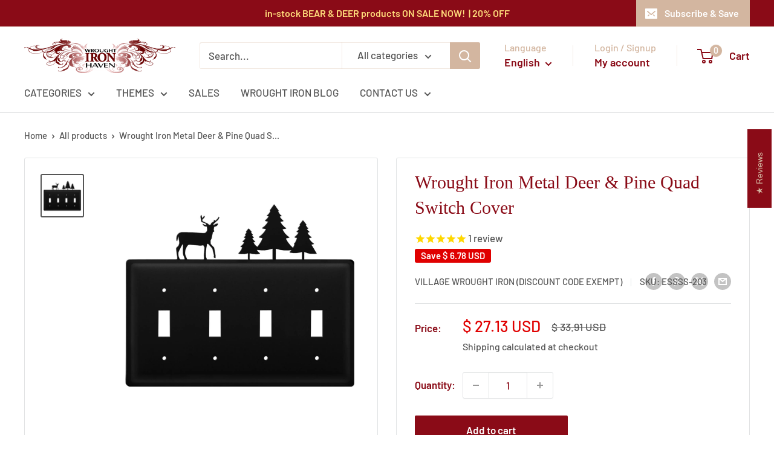

--- FILE ---
content_type: text/javascript
request_url: https://wroughtironhaven.com/cdn/shop/t/10/assets/custom.js?v=73856274714334160591723138238
body_size: -611
content:
//# sourceMappingURL=/cdn/shop/t/10/assets/custom.js.map?v=73856274714334160591723138238
